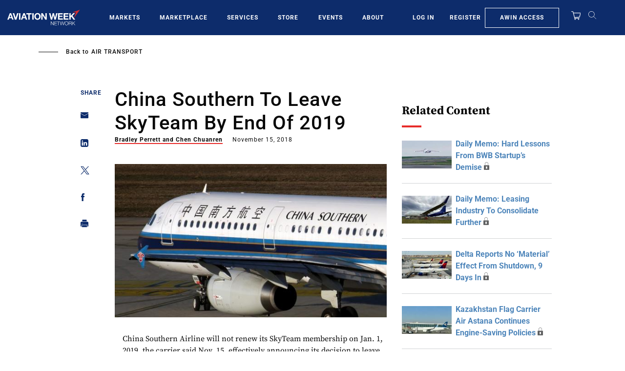

--- FILE ---
content_type: text/javascript; charset=UTF-8
request_url: https://aviationweek.com/awn/api/visitor-info?format=js
body_size: -266
content:
var awnVisitorInfo = {"ipAddress":"3.148.194.0"};